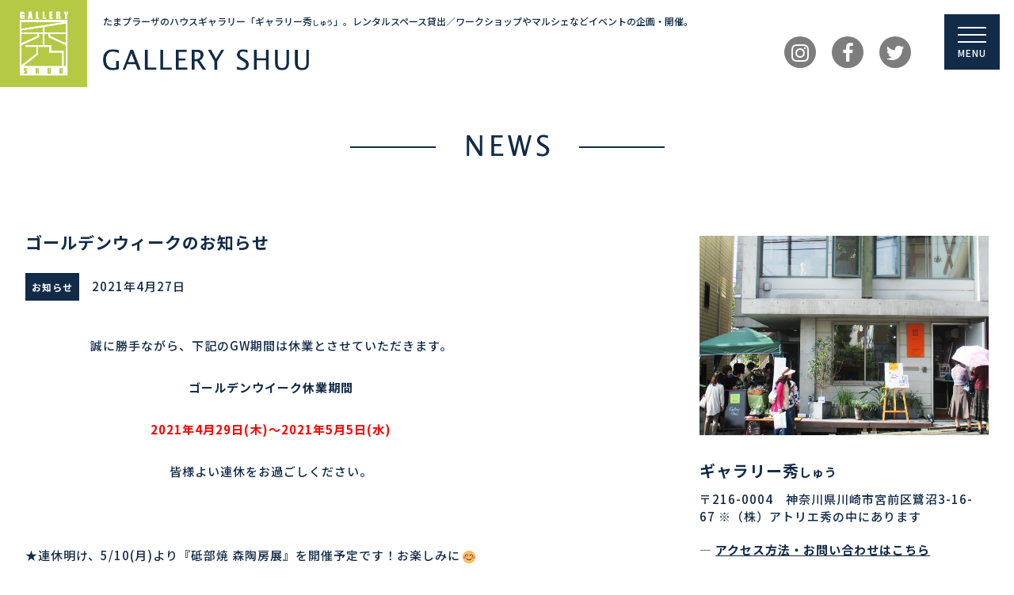

--- FILE ---
content_type: text/html; charset=UTF-8
request_url: https://gallery-shuu.com/4812/
body_size: 11757
content:
	<!DOCTYPE html>
	<!--[if !IE]>
	<html class="no-js non-ie" lang="ja"> <![endif]-->
	<!--[if IE 7 ]>
	<html class="no-js ie7" lang="ja"> <![endif]-->
	<!--[if IE 8 ]>
	<html class="no-js ie8" lang="ja"> <![endif]-->
	<!--[if IE 9 ]>
	<html class="no-js ie9" lang="ja"> <![endif]-->
	<!--[if gt IE 9]><!-->
<html class="no-js" lang="ja"> <!--<![endif]-->
	<head>
		<meta charset="UTF-8"/>
		<meta name="viewport" content="width=device-width, initial-scale=1.0">

		<link rel="profile" href="http://gmpg.org/xfn/11"/>
		<link rel="pingback" href="https://gallery-shuu.com/wp/xmlrpc.php"/>
		<link rel="shortcut icon" type="image/x-icon" href="https://gallery-shuu.com/favicon.ico" />
		<script src="https://use.typekit.net/hno1yuh.js"></script>
		<script>try{Typekit.load({ async: true });}catch(e){}</script>

		<title>ゴールデンウィークのお知らせ | ギャラリー秀｜たまプラーザのハウスギャラリー</title>

<!-- All In One SEO Pack 3.7.0[811,863] -->
<script type="application/ld+json" class="aioseop-schema">{"@context":"https://schema.org","@graph":[{"@type":"Organization","@id":"https://gallery-shuu.com/#organization","url":"https://gallery-shuu.com/","name":"ギャラリー秀｜たまプラーザのハウスギャラリー","sameAs":[]},{"@type":"WebSite","@id":"https://gallery-shuu.com/#website","url":"https://gallery-shuu.com/","name":"ギャラリー秀｜たまプラーザのハウスギャラリー","publisher":{"@id":"https://gallery-shuu.com/#organization"},"potentialAction":{"@type":"SearchAction","target":"https://gallery-shuu.com/?s={search_term_string}","query-input":"required name=search_term_string"}},{"@type":"WebPage","@id":"https://gallery-shuu.com/4812/#webpage","url":"https://gallery-shuu.com/4812/","inLanguage":"ja","name":"ゴールデンウィークのお知らせ","isPartOf":{"@id":"https://gallery-shuu.com/#website"},"breadcrumb":{"@id":"https://gallery-shuu.com/4812/#breadcrumblist"},"image":{"@type":"ImageObject","@id":"https://gallery-shuu.com/4812/#primaryimage","url":"https://gallery-shuu.com/wp/wp-content/uploads/2021/04/IMG_0011_3-scaled.jpg","width":1970,"height":2560},"primaryImageOfPage":{"@id":"https://gallery-shuu.com/4812/#primaryimage"},"datePublished":"2021-04-27T01:04:35+09:00","dateModified":"2021-04-27T01:14:18+09:00"},{"@type":"Article","@id":"https://gallery-shuu.com/4812/#article","isPartOf":{"@id":"https://gallery-shuu.com/4812/#webpage"},"author":{"@id":"https://gallery-shuu.com/author/gallery-shuu/#author"},"headline":"ゴールデンウィークのお知らせ","datePublished":"2021-04-27T01:04:35+09:00","dateModified":"2021-04-27T01:14:18+09:00","commentCount":0,"mainEntityOfPage":{"@id":"https://gallery-shuu.com/4812/#webpage"},"publisher":{"@id":"https://gallery-shuu.com/#organization"},"articleSection":"お知らせ","image":{"@type":"ImageObject","@id":"https://gallery-shuu.com/4812/#primaryimage","url":"https://gallery-shuu.com/wp/wp-content/uploads/2021/04/IMG_0011_3-scaled.jpg","width":1970,"height":2560}},{"@type":"Person","@id":"https://gallery-shuu.com/author/gallery-shuu/#author","name":"gallery-shuu","sameAs":[],"image":{"@type":"ImageObject","@id":"https://gallery-shuu.com/#personlogo","url":"https://secure.gravatar.com/avatar/5e61a2e2171a4ba548017819877ab3e3?s=96&d=mm&r=g","width":96,"height":96,"caption":"gallery-shuu"}},{"@type":"BreadcrumbList","@id":"https://gallery-shuu.com/4812/#breadcrumblist","itemListElement":[{"@type":"ListItem","position":1,"item":{"@type":"WebPage","@id":"https://gallery-shuu.com/","url":"https://gallery-shuu.com/","name":"ギャラリー秀｜たまプラーザのハウスギャラリー"}},{"@type":"ListItem","position":2,"item":{"@type":"WebPage","@id":"https://gallery-shuu.com/4812/","url":"https://gallery-shuu.com/4812/","name":"ゴールデンウィークのお知らせ"}}]}]}</script>
<link rel="canonical" href="https://gallery-shuu.com/4812/" />
			<script type="text/javascript" >
				window.ga=window.ga||function(){(ga.q=ga.q||[]).push(arguments)};ga.l=+new Date;
				ga('create', 'UA-160710615-2', 'auto');
				// Plugins
				
				ga('send', 'pageview');
			</script>
			<script async src="https://www.google-analytics.com/analytics.js"></script>
			<!-- All In One SEO Pack -->
<link rel='dns-prefetch' href='//maxcdn.bootstrapcdn.com' />
<link rel='dns-prefetch' href='//s.w.org' />
<link rel="alternate" type="application/rss+xml" title="ギャラリー秀｜たまプラーザのハウスギャラリー &raquo; フィード" href="https://gallery-shuu.com/feed/" />
<link rel="alternate" type="application/rss+xml" title="ギャラリー秀｜たまプラーザのハウスギャラリー &raquo; コメントフィード" href="https://gallery-shuu.com/comments/feed/" />
<link rel="alternate" type="application/rss+xml" title="ギャラリー秀｜たまプラーザのハウスギャラリー &raquo; ゴールデンウィークのお知らせ のコメントのフィード" href="https://gallery-shuu.com/4812/feed/" />
		<script type="text/javascript">
			window._wpemojiSettings = {"baseUrl":"https:\/\/s.w.org\/images\/core\/emoji\/13.0.0\/72x72\/","ext":".png","svgUrl":"https:\/\/s.w.org\/images\/core\/emoji\/13.0.0\/svg\/","svgExt":".svg","source":{"concatemoji":"https:\/\/gallery-shuu.com\/wp\/wp-includes\/js\/wp-emoji-release.min.js?ver=5.5.17"}};
			!function(e,a,t){var n,r,o,i=a.createElement("canvas"),p=i.getContext&&i.getContext("2d");function s(e,t){var a=String.fromCharCode;p.clearRect(0,0,i.width,i.height),p.fillText(a.apply(this,e),0,0);e=i.toDataURL();return p.clearRect(0,0,i.width,i.height),p.fillText(a.apply(this,t),0,0),e===i.toDataURL()}function c(e){var t=a.createElement("script");t.src=e,t.defer=t.type="text/javascript",a.getElementsByTagName("head")[0].appendChild(t)}for(o=Array("flag","emoji"),t.supports={everything:!0,everythingExceptFlag:!0},r=0;r<o.length;r++)t.supports[o[r]]=function(e){if(!p||!p.fillText)return!1;switch(p.textBaseline="top",p.font="600 32px Arial",e){case"flag":return s([127987,65039,8205,9895,65039],[127987,65039,8203,9895,65039])?!1:!s([55356,56826,55356,56819],[55356,56826,8203,55356,56819])&&!s([55356,57332,56128,56423,56128,56418,56128,56421,56128,56430,56128,56423,56128,56447],[55356,57332,8203,56128,56423,8203,56128,56418,8203,56128,56421,8203,56128,56430,8203,56128,56423,8203,56128,56447]);case"emoji":return!s([55357,56424,8205,55356,57212],[55357,56424,8203,55356,57212])}return!1}(o[r]),t.supports.everything=t.supports.everything&&t.supports[o[r]],"flag"!==o[r]&&(t.supports.everythingExceptFlag=t.supports.everythingExceptFlag&&t.supports[o[r]]);t.supports.everythingExceptFlag=t.supports.everythingExceptFlag&&!t.supports.flag,t.DOMReady=!1,t.readyCallback=function(){t.DOMReady=!0},t.supports.everything||(n=function(){t.readyCallback()},a.addEventListener?(a.addEventListener("DOMContentLoaded",n,!1),e.addEventListener("load",n,!1)):(e.attachEvent("onload",n),a.attachEvent("onreadystatechange",function(){"complete"===a.readyState&&t.readyCallback()})),(n=t.source||{}).concatemoji?c(n.concatemoji):n.wpemoji&&n.twemoji&&(c(n.twemoji),c(n.wpemoji)))}(window,document,window._wpemojiSettings);
		</script>
		<style type="text/css">
img.wp-smiley,
img.emoji {
	display: inline !important;
	border: none !important;
	box-shadow: none !important;
	height: 1em !important;
	width: 1em !important;
	margin: 0 .07em !important;
	vertical-align: -0.1em !important;
	background: none !important;
	padding: 0 !important;
}
</style>
	<link rel='stylesheet' id='wp-block-library-css'  href='https://gallery-shuu.com/wp/wp-includes/css/dist/block-library/style.min.css?ver=5.5.17' type='text/css' media='all' />
<link rel='stylesheet' id='contact-form-7-css'  href='https://gallery-shuu.com/wp/wp-content/plugins/contact-form-7/includes/css/styles.css?ver=5.2.2' type='text/css' media='all' />
<link rel='stylesheet' id='contact-form-7-confirm-css'  href='https://gallery-shuu.com/wp/wp-content/plugins/contact-form-7-add-confirm/includes/css/styles.css?ver=5.1' type='text/css' media='all' />
<link rel='stylesheet' id='responsive-lightbox-swipebox-css'  href='https://gallery-shuu.com/wp/wp-content/plugins/responsive-lightbox/assets/swipebox/swipebox.min.css?ver=2.2.3' type='text/css' media='all' />
<link rel='stylesheet' id='fontawesome-css'  href='//maxcdn.bootstrapcdn.com/font-awesome/4.7.0/css/font-awesome.min.css?ver=5.5.17' type='text/css' media='all' />
<link rel='stylesheet' id='responsive-style-css'  href='https://gallery-shuu.com/wp/wp-content/themes/responsive/core/css/style.css?ver=3.11' type='text/css' media='all' />
<link rel='stylesheet' id='responsive-media-queries-css'  href='https://gallery-shuu.com/wp/wp-content/themes/responsive/core/css/responsive.css?ver=3.11' type='text/css' media='all' />
<link rel='stylesheet' id='responsive-child-style-css'  href='https://gallery-shuu.com/wp/wp-content/themes/responsive-child/style.css?ver=1.0.0' type='text/css' media='all' />
<link rel='stylesheet' id='fontawesome-style-css'  href='https://gallery-shuu.com/wp/wp-content/themes/responsive/core/css/font-awesome.min.css?ver=4.7.0' type='text/css' media='all' />
<script type='text/javascript' src='https://gallery-shuu.com/wp/wp-includes/js/jquery/jquery.js?ver=1.12.4-wp' id='jquery-core-js'></script>
<script type='text/javascript' src='https://gallery-shuu.com/wp/wp-content/plugins/responsive-lightbox/assets/swipebox/jquery.swipebox.min.js?ver=2.2.3' id='responsive-lightbox-swipebox-js'></script>
<script type='text/javascript' src='https://gallery-shuu.com/wp/wp-content/plugins/responsive-lightbox/assets/infinitescroll/infinite-scroll.pkgd.min.js?ver=5.5.17' id='responsive-lightbox-infinite-scroll-js'></script>
<script type='text/javascript' id='responsive-lightbox-js-extra'>
/* <![CDATA[ */
var rlArgs = {"script":"swipebox","selector":"lightbox","customEvents":"","activeGalleries":"1","animation":"1","hideCloseButtonOnMobile":"0","removeBarsOnMobile":"0","hideBars":"1","hideBarsDelay":"5000","videoMaxWidth":"1080","useSVG":"1","loopAtEnd":"0","woocommerce_gallery":"0","ajaxurl":"https:\/\/gallery-shuu.com\/wp\/wp-admin\/admin-ajax.php","nonce":"e0ce0fc8d4"};
/* ]]> */
</script>
<script type='text/javascript' src='https://gallery-shuu.com/wp/wp-content/plugins/responsive-lightbox/js/front.js?ver=2.2.3' id='responsive-lightbox-js'></script>
<script type='text/javascript' src='https://gallery-shuu.com/wp/wp-content/themes/responsive/core/js/responsive-modernizr.min.js?ver=2.6.1' id='modernizr-js'></script>
<link rel="https://api.w.org/" href="https://gallery-shuu.com/wp-json/" /><link rel="alternate" type="application/json" href="https://gallery-shuu.com/wp-json/wp/v2/posts/4812" /><link rel="EditURI" type="application/rsd+xml" title="RSD" href="https://gallery-shuu.com/wp/xmlrpc.php?rsd" />
<link rel="wlwmanifest" type="application/wlwmanifest+xml" href="https://gallery-shuu.com/wp/wp-includes/wlwmanifest.xml" /> 
<link rel='prev' title='まん延防止等重点措置の適用に伴う対応について' href='https://gallery-shuu.com/4807/' />
<link rel='next' title='【砥部焼　森陶房展開催】　オンラインストア開始！' href='https://gallery-shuu.com/4826/' />
<meta name="generator" content="WordPress 5.5.17" />
<link rel='shortlink' href='https://gallery-shuu.com/?p=4812' />
<link rel="alternate" type="application/json+oembed" href="https://gallery-shuu.com/wp-json/oembed/1.0/embed?url=https%3A%2F%2Fgallery-shuu.com%2F4812%2F" />
<link rel="alternate" type="text/xml+oembed" href="https://gallery-shuu.com/wp-json/oembed/1.0/embed?url=https%3A%2F%2Fgallery-shuu.com%2F4812%2F&#038;format=xml" />
	<script>
		jQuery(document).ready(function(){
		var copyright_text = "";
		var cyberchimps_link = "";
		var siteurl = "https://gallery-shuu.com/wp"; 
		if(copyright_text == "")
		{
			jQuery(".copyright #copyright_link").text(" "+"Default copyright text");
		}
		else{ 
			jQuery(".copyright #copyright_link").text(" "+copyright_text);
		}
		jQuery(".copyright #copyright_link").attr('href',siteurl);
		if(cyberchimps_link == 1)
		{
			jQuery(".powered").css("display","block");
		}
		else{
			jQuery(".powered").css("display","none");
		}
		});
	</script>
<!-- We need this for debugging -->
<!-- Responsive 3.11 -->
<!-- child 1.0.0 -->
		<style type="text/css" id="wp-custom-css">
			1		</style>
			
<script src="//ajax.googleapis.com/ajax/libs/jquery/1.10.2/jquery.min.js"></script>		
<script>
$(function() {
    var offset = $('#globalNavi').offset();
 
    $(window).scroll(function () {
        if ($(window).scrollTop() > offset.top) {
            $('#globalNavi').addClass('fixed');
        } else {
            $('#globalNavi').removeClass('fixed');
        }
    });
});
	
	$('a[href^=#]').click(function() {
		var headerHight = 0; //ヘッダの高さ
		if ( !$(".fixed").is(":visible") ) {// 固定するクラスが見つからない(固定されていない場合は)
			headerHight = $(".gnav-wrap").height();// スクロール後に固定されるナビの高さをヘッダーの高さにする
		}
		var speed = 800; // スクロールの速度ミリ秒
		var href= $(this).attr("href");// アンカーの値取得
		var target = $(href == "#" || href == "" ? 'html' : href);// 移動先を取得
		var position = target.offset().top-headerHight;// 移動先を数値で取得してヘッダーの高さ分ずらす
		$('body,html').animate({scrollTop:position}, speed, 'easeOutExpo');
		return false;
	});
</script>
		
		<link rel="stylesheet" href="https://cdnjs.cloudflare.com/ajax/libs/Swiper/3.4.1/css/swiper.min.css">
		
	</head>

<body class="post-template-default single single-post postid-4812 single-format-standard default-layout">
<div><a id="top" class="anchor"></a></div>
<!-- 現在使用しているテンプレートファイル：single.php -->


	<div id="header" role="banner">
		<div class="container">
									<div class="header-site">
				<p class="header-logo"><a href="https://gallery-shuu.com/"><img src="/wp/wp-content/themes/responsive-child/img/gs_logo.png" width="500" height="500" alt="ギャラリー秀｜たまプラーザのハウスギャラリー"/></a></p>
				<p class="header-description">たまプラーザのハウスギャラリー<span class="dp-pc">「ギャラリー秀<span class="fs">しゅう</span>」。レンタルスペース貸出／ワークショップやマルシェなどイベントの企画・開催。</span></p>
<p class="site-name"><a href="https://gallery-shuu.com/"><img src="/wp/wp-content/themes/responsive-child/img/gs.png" alt="GALLERY SHUU" /></a></p>
			</div><!-- end of #logo -->

			<div class="header-widget">
				
				<div class="header-widget-right">
					<ul class="header-sns">
<li class="icon"> <a href="https://www.instagram.com/galleryshuu/" target="_blank"><i class="fa fa-instagram" aria-hidden="true"></i></a> </li>
<li class="icon"> <a href="https://www.facebook.com/galleryshuu" target="_blank"><i class="fa fa-facebook" aria-hidden="true"></i></a> </li>
<li class="icon"> <a href="https://twitter.com/galleryshuu" target="_blank"><i class="fa fa-twitter" aria-hidden="true"></i></a> </li>
</ul>
				</div>
			
			</div>
		</div>
		
<div class="navi-btn" id="navi-btn">
  <span></span>
  <span></span>
  <span></span>
  <p>MENU</p>
</div>
<div class="navi-menu" id="navi-menu">
	<ul><li><a href="/#top">TOP</a></li><li><a href="/#news">NEWS</a></li><li><a href="/#about">ABOUT</a></li><li><a href="/#artgallery">ART GALLERY</a></li><li><a href="/#event">EVENT</a></li><li><a href="/#marche">MARCHE</a></li><li><a href="/#access">ACCESS</a></li><li><a href="/#contact">CONTACT</a></li>
	</ul>
	<ul class="menu-sns clr">
<li class="icon"> <a href="https://www.instagram.com/galleryshuu/" target="_blank"><i class="fa fa-instagram" aria-hidden="true"></i></a> </li>
<li class="icon"> <a href="https://www.facebook.com/galleryshuu" target="_blank"><i class="fa fa-facebook" aria-hidden="true"></i></a> </li>
<li class="icon"> <a href="https://twitter.com/galleryshuu" target="_blank"><i class="fa fa-twitter" aria-hidden="true"></i></a> </li>
</ul>
</div>		
		
		
		
	</div><!-- end of #header -->


<div class="wrapper clearfix">
	
		
	

<h2 id="news" class="title t-center"><img src="/wp/wp-content/themes/responsive-child/img/tit_news.png" alt="NEWS" /></h2>

<div class="content-page">

<div class="container">
<div class="breadcrumb-list" xmlns:v="http://rdf.data-vocabulary.org/#"><span class="breadcrumb" typeof="v:Breadcrumb"><a rel="v:url" property="v:title" href="https://gallery-shuu.com/">ホーム</a></span> <span class="chevron">&#8250;</span> <span class="breadcrumb" typeof="v:Breadcrumb"><a rel="v:url" property="v:title" href="https://gallery-shuu.com/news/">お知らせ</a></span> <span class="chevron">&#8250;</span> <span class="breadcrumb-current">ゴールデンウィークのお知らせ</span></div><div id="content" class="grid col-620" role="main">

	
		
						<div id="post-4812" class="post-4812 post type-post status-publish format-standard has-post-thumbnail hentry category-news">
				
				<div class="post-entry">
					<h1 class="single-title">ゴールデンウィークのお知らせ</h1>
					<div class="single-info">
						<span class="blog-cate"><a href="https://gallery-shuu.com/news/">お知らせ</a></span>　<span class="blog-date">2021年4月27日</span>　                        
                        
                        
                        
					</div>
					
					<p style="text-align: center;">誠に勝手ながら、下記のGW期間は休業とさせていただきます。</p>
<p style="text-align: center;"><strong>ゴールデンウイーク休業期間</strong></p>
<p style="text-align: center;"><span style="color: #ff0000;"><strong>2021年4月29日(木)～2021年5月5日(水)</strong></span></p>
<p style="text-align: center;">皆様よい連休をお過ごしください。</p>
<p>&nbsp;</p>
<p>★連休明け、5/10(月)より『砥部焼 森陶房展』を開催予定です！お楽しみに<img loading="lazy" style="margin-left: 3px; margin-right: 3px; vertical-align: middle; -webkit-box-shadow: none; -moz-box-shadow: none; box-shadow: none;" src="https://gallery-shuu.com/wp/wp-content/plugins/wp-emoji-one/icons/1F60A.png" width="16" height="16" /></p>

					
				</div><!-- end of .post-entry -->

                    
<div class="share">
<ul>
<!--Facebookボタン-->
<li class="facebook">
<a href="//www.facebook.com/sharer.php?src=bm&u=https%3A%2F%2Fgallery-shuu.com%2F4812%2F&t=%E3%82%B4%E3%83%BC%E3%83%AB%E3%83%87%E3%83%B3%E3%82%A6%E3%82%A3%E3%83%BC%E3%82%AF%E3%81%AE%E3%81%8A%E7%9F%A5%E3%82%89%E3%81%9B｜ギャラリー秀｜たまプラーザのハウスギャラリー" onclick="javascript:window.open(this.href, '', 'menubar=no,toolbar=no,resizable=yes,scrollbars=yes,height=300,width=600');return false;">
<i class="fa fa-facebook"></i><span> facebook</span>
</a>
</li>
<!--ツイートボタン-->
<li class="tweet">
<a href="//twitter.com/intent/tweet?url=https%3A%2F%2Fgallery-shuu.com%2F4812%2F&text=%E3%82%B4%E3%83%BC%E3%83%AB%E3%83%87%E3%83%B3%E3%82%A6%E3%82%A3%E3%83%BC%E3%82%AF%E3%81%AE%E3%81%8A%E7%9F%A5%E3%82%89%E3%81%9B｜ギャラリー秀｜たまプラーザのハウスギャラリー&tw_p=tweetbutton" onclick="javascript:window.open(this.href, '', 'menubar=no,toolbar=no,resizable=yes,scrollbars=yes,height=300,width=600');return false;">
<i class="fa fa-twitter"></i><span> tweet</span>
</a>
</li>
<!--Google+ボタン-->
<li class="googleplus">
<a href="//plus.google.com/share?url=https%3A%2F%2Fgallery-shuu.com%2F4812%2F" onclick="javascript:window.open(this.href, '', 'menubar=no,toolbar=no,resizable=yes,scrollbars=yes,height=600,width=500');return false;">
<i class="fa fa-google-plus"></i><span> Google+</span>
</a>
</li>
<!--はてなボタン-->
<li class="hatena">
<a href="//b.hatena.ne.jp/entry/https%3A%2F%2Fgallery-shuu.com%2F4812%2F" onclick="javascript:window.open(this.href, '', 'menubar=no,toolbar=no,resizable=yes,scrollbars=yes,height=400,width=510');return false;"><i class="fa fa-hatena"></i><span> はてブ</span>
</a>
</li>
</ul>
</div>                    
							</div><!-- end of #post-4812 -->
            
            
            <div class="navigation">
						<div class="previous">&#8249; <a href="https://gallery-shuu.com/4807/" rel="prev">まん延防止等重点措置の適用に伴う対応について</a></div>
						<div class="next"><a href="https://gallery-shuu.com/4836/" rel="next">【砥部焼～森陶房展～】無事終了いたしました！</a> &#8250;</div>
					</div><!-- end of .navigation -->
                    
                    <div style ="clear: both;"></div>
                    
			
		
</div><!-- end of #content -->


	<div id="widgets" class="grid col-300 fit" role="complementary">
		
		<div id="custom_html-2" class="widget_text widget-wrapper widget_custom_html"><div class="textwidget custom-html-widget"><p class="mb30"><img src="/wp/wp-content/themes/responsive-child/img/galleryshuu2.jpg" alt="ギャラリー秀" /></p>
<h3 class="subheadline">ギャラリー秀<span class="fs">しゅう</span></h3>
<p>〒216-0004　神奈川県川崎市宮前区鷺沼3-16-67
	※（株）アトリエ秀の中にあります</p>
<p>― <a href="/#access" style="text-decoration:underline;">アクセス方法・お問い合わせはこちら</a></p>
<div class="more-btn-col3">
<p><a href="https://www.instagram.com/galleryshuu/" target="_blank" rel="noopener noreferrer"><img src="/wp/wp-content/themes/responsive-child/img/btn_ig.png" alt="instagram" /></a></p>
<p><a href="https://www.facebook.com/galleryshuu" target="_blank" rel="noopener noreferrer"><img src="/wp/wp-content/themes/responsive-child/img/btn_fb.png" alt="facebook" /></a></p>
<p><a href="https://twitter.com/galleryshuu" target="_blank" rel="noopener noreferrer"><img src="/wp/wp-content/themes/responsive-child/img/btn_twi.png" alt="twitter" /></a></p>
</div></div></div>
		<div id="recent-posts-2" class="widget-wrapper widget_recent_entries">
		<div class="widget-title"><h3>最近の投稿</h3></div>
		<ul>
											<li>
					<a href="https://gallery-shuu.com/6805/">冬季休業期間のお知らせ</a>
									</li>
											<li>
					<a href="https://gallery-shuu.com/6786/">11/30(日)『パンチニードルワークショップ』を開催しました！</a>
									</li>
											<li>
					<a href="https://gallery-shuu.com/6766/">11/29(土)『クリスマスのキャンドルアレンジメントWS』を開催しました！</a>
									</li>
											<li>
					<a href="https://gallery-shuu.com/6753/">『クリスマスワークショップ』のお知らせ</a>
									</li>
											<li>
					<a href="https://gallery-shuu.com/6747/">『ギャラリー秀Xmas北欧祭XI』開催のお知らせ</a>
									</li>
					</ul>

		</div><div id="categories-3" class="widget-wrapper widget_categories"><div class="widget-title"><h3>カテゴリー</h3></div>
			<ul>
					<li class="cat-item cat-item-3"><a href="https://gallery-shuu.com/news/">お知らせ</a> (847)
<ul class='children'>
	<li class="cat-item cat-item-21"><a href="https://gallery-shuu.com/news/%e3%82%ae%e3%83%a3%e3%83%a9%e3%83%aa%e3%83%bc%e7%a7%80%e3%81%ae%e3%81%94%e5%88%a9%e7%94%a8%e6%a1%88%e5%86%85/">ギャラリー秀のご利用案内</a> (5)
</li>
	<li class="cat-item cat-item-19"><a href="https://gallery-shuu.com/news/event/">ギャラリー秀</a> (547)
	<ul class='children'>
	<li class="cat-item cat-item-55"><a href="https://gallery-shuu.com/news/event/%e5%ba%83%e5%b3%b6/">広島</a> (5)
</li>
	<li class="cat-item cat-item-4"><a href="https://gallery-shuu.com/news/event/%e3%82%b9%e3%82%b1%e3%82%b8%e3%83%a5%e3%83%bc%e3%83%ab/">スケジュール</a> (118)
</li>
	<li class="cat-item cat-item-5"><a href="https://gallery-shuu.com/news/event/%e3%83%af%e3%83%bc%e3%82%af%e3%82%b7%e3%83%a7%e3%83%83%e3%83%97/">ワークショップ</a> (123)
</li>
	<li class="cat-item cat-item-7"><a href="https://gallery-shuu.com/news/event/2019%ef%bd%98mas%e5%8c%97%e6%ac%a7%e7%a5%ad/">2019ｘ´mas北欧祭</a> (8)
</li>
	<li class="cat-item cat-item-20"><a href="https://gallery-shuu.com/news/event/%e3%83%af%e3%83%bc%e3%82%af%e3%82%b7%e3%83%a7%e3%83%83%e3%83%97-%e3%82%ae%e3%83%a3%e3%83%a9%e3%83%aa%e3%83%bc%e7%a7%80/">ワークショップ</a> (53)
</li>
	<li class="cat-item cat-item-22"><a href="https://gallery-shuu.com/news/event/%e3%82%a4%e3%83%99%e3%83%b3%e3%83%88%e5%86%85%e5%ae%b9%e7%b4%b9%e4%bb%8b/">イベント内容紹介</a> (11)
</li>
	<li class="cat-item cat-item-25"><a href="https://gallery-shuu.com/news/event/%e3%83%ac%e3%83%b3%e3%82%bf%e3%83%ab%e3%82%b9%e3%82%bf%e3%82%b8%e3%82%aa/">レンタルスタジオ</a> (90)
</li>
	<li class="cat-item cat-item-28"><a href="https://gallery-shuu.com/news/event/%e4%bd%9c%e5%93%81%e5%b1%95/">作品展</a> (35)
		<ul class='children'>
	<li class="cat-item cat-item-26"><a href="https://gallery-shuu.com/news/event/%e4%bd%9c%e5%93%81%e5%b1%95/%e8%90%a9%e7%84%bc%e5%b1%95/">萩焼展</a> (4)
</li>
	<li class="cat-item cat-item-31"><a href="https://gallery-shuu.com/news/event/%e4%bd%9c%e5%93%81%e5%b1%95/%e7%a0%a5%e9%83%a8%e7%84%bc%e5%b1%95/">砥部焼展</a> (20)
</li>
	<li class="cat-item cat-item-43"><a href="https://gallery-shuu.com/news/event/%e4%bd%9c%e5%93%81%e5%b1%95/%e5%9c%9f%e4%bb%8f%e5%b1%95%ef%bc%88%e3%81%b5%e3%81%9f%e3%82%8a%e5%b1%95%ef%bc%89/">土仏展（ふたり展）</a> (2)
</li>
	<li class="cat-item cat-item-48"><a href="https://gallery-shuu.com/news/event/%e4%bd%9c%e5%93%81%e5%b1%95/%e3%83%8f%e3%83%b3%e3%83%89%e3%83%a1%e3%82%a4%e3%83%89%e3%82%af%e3%83%a9%e3%83%95%e3%83%88%e5%b1%95/">ハンドメイドクラフト展</a> (5)
</li>
	<li class="cat-item cat-item-49"><a href="https://gallery-shuu.com/news/event/%e4%bd%9c%e5%93%81%e5%b1%95/%e3%82%ab%e3%83%aa%e3%82%b0%e3%83%a9%e3%83%95%e3%82%a3%e3%83%bc%e5%80%8b%e5%b1%95/">カリグラフィー個展</a> (1)
</li>
		</ul>
</li>
	<li class="cat-item cat-item-29"><a href="https://gallery-shuu.com/news/event/%e3%83%a1%e3%83%87%e3%82%a3%e3%82%a2/">メディア</a> (13)
</li>
	<li class="cat-item cat-item-30"><a href="https://gallery-shuu.com/news/event/%e3%82%a4%e3%83%99%e3%83%b3%e3%83%88%e5%b1%a5%e6%ad%b4/">イベント履歴</a> (1)
</li>
	<li class="cat-item cat-item-36"><a href="https://gallery-shuu.com/news/event/%e3%83%9e%e3%83%ab%e3%82%b7%e3%82%a7%e3%81%ae%e3%81%94%e7%b4%b9%e4%bb%8b/">マルシェのご紹介</a> (35)
</li>
	<li class="cat-item cat-item-51"><a href="https://gallery-shuu.com/news/event/%e5%8c%97%e6%ac%a7%e3%82%a4%e3%83%99%e3%83%b3%e3%83%88/">北欧イベント</a> (81)
		<ul class='children'>
	<li class="cat-item cat-item-54"><a href="https://gallery-shuu.com/news/event/%e5%8c%97%e6%ac%a7%e3%82%a4%e3%83%99%e3%83%b3%e3%83%88/2022xmas%e5%8c%97%e6%ac%a7%e7%a5%ad/">2022X’mas北欧祭</a> (13)
</li>
	<li class="cat-item cat-item-56"><a href="https://gallery-shuu.com/news/event/%e5%8c%97%e6%ac%a7%e3%82%a4%e3%83%99%e3%83%b3%e3%83%88/2024xmas%e5%8c%97%e6%ac%a7%e7%a5%ad/">2024X&#039;mas北欧祭</a> (11)
</li>
	<li class="cat-item cat-item-57"><a href="https://gallery-shuu.com/news/event/%e5%8c%97%e6%ac%a7%e3%82%a4%e3%83%99%e3%83%b3%e3%83%88/2025xmas%e5%8c%97%e6%ac%a7%e7%a5%ad/">2025X&#039;mas北欧祭</a> (4)
</li>
	<li class="cat-item cat-item-34"><a href="https://gallery-shuu.com/news/event/%e5%8c%97%e6%ac%a7%e3%82%a4%e3%83%99%e3%83%b3%e3%83%88/2015xmas%e5%8c%97%e6%ac%a7%e7%a5%ad/">2015X´mas北欧祭</a> (12)
</li>
	<li class="cat-item cat-item-39"><a href="https://gallery-shuu.com/news/event/%e5%8c%97%e6%ac%a7%e3%82%a4%e3%83%99%e3%83%b3%e3%83%88/2013xmas%e5%8c%97%e6%ac%a7%e7%a5%ad/">2013X´mas北欧祭</a> (17)
</li>
	<li class="cat-item cat-item-41"><a href="https://gallery-shuu.com/news/event/%e5%8c%97%e6%ac%a7%e3%82%a4%e3%83%99%e3%83%b3%e3%83%88/2012%ef%bd%98mas%e5%8c%97%e6%ac%a7%e7%a5%ad/">2012Ｘ´mas北欧祭</a> (9)
</li>
	<li class="cat-item cat-item-44"><a href="https://gallery-shuu.com/news/event/%e5%8c%97%e6%ac%a7%e3%82%a4%e3%83%99%e3%83%b3%e3%83%88/2011xmas%e5%8c%97%e6%ac%a7%e7%a5%ad/">2011Xmas北欧祭</a> (9)
</li>
	<li class="cat-item cat-item-45"><a href="https://gallery-shuu.com/news/event/%e5%8c%97%e6%ac%a7%e3%82%a4%e3%83%99%e3%83%b3%e3%83%88/2010xmas%e5%8c%97%e6%ac%a7%e7%a5%ad/">2010X´mas北欧祭</a> (3)
</li>
	<li class="cat-item cat-item-50"><a href="https://gallery-shuu.com/news/event/%e5%8c%97%e6%ac%a7%e3%82%a4%e3%83%99%e3%83%b3%e3%83%88/2009xmas%e5%8c%97%e6%ac%a7%e7%a5%ad/">2009X´mas北欧祭</a> (3)
</li>
		</ul>
</li>
	<li class="cat-item cat-item-52"><a href="https://gallery-shuu.com/news/event/%e3%82%bb%e3%83%9f%e3%83%8a%e3%83%bc/">セミナー</a> (20)
		<ul class='children'>
	<li class="cat-item cat-item-32"><a href="https://gallery-shuu.com/news/event/%e3%82%bb%e3%83%9f%e3%83%8a%e3%83%bc/%e3%83%af%e3%82%a4%e3%83%b3%e3%82%bb%e3%83%9f%e3%83%8a%e3%83%bc/">ワインセミナー</a> (5)
</li>
	<li class="cat-item cat-item-37"><a href="https://gallery-shuu.com/news/event/%e3%82%bb%e3%83%9f%e3%83%8a%e3%83%bc/%e3%83%89%e3%83%83%e3%82%b0%e3%82%bb%e3%83%9f%e3%83%8a%e3%83%bc/">ドッグセミナー</a> (3)
</li>
	<li class="cat-item cat-item-38"><a href="https://gallery-shuu.com/news/event/%e3%82%bb%e3%83%9f%e3%83%8a%e3%83%bc/%e7%b7%91%e3%81%ae%e3%81%82%e3%82%8b%e6%9a%ae%e3%82%89%e3%81%97%e3%82%bb%e3%83%9f%e3%83%8a%e3%83%bc/">緑のある暮らしセミナー</a> (2)
</li>
	<li class="cat-item cat-item-40"><a href="https://gallery-shuu.com/news/event/%e3%82%bb%e3%83%9f%e3%83%8a%e3%83%bc/%e5%86%99%e7%9c%9f%e3%82%bb%e3%83%9f%e3%83%8a%e3%83%bc/">写真セミナー</a> (4)
</li>
	<li class="cat-item cat-item-42"><a href="https://gallery-shuu.com/news/event/%e3%82%bb%e3%83%9f%e3%83%8a%e3%83%bc/yoga-%e3%83%af%e3%83%bc%e3%82%af%e3%82%b7%e3%83%a7%e3%83%83%e3%83%97/">yoga ワークショップ</a> (6)
</li>
		</ul>
</li>
	<li class="cat-item cat-item-53"><a href="https://gallery-shuu.com/news/event/%e4%b8%96%e7%95%8c%e3%81%ae%e6%9a%ae%e3%82%89%e3%81%97%e3%81%ae%e7%b4%b9%e4%bb%8b%e4%bc%81%e7%94%bb/">世界の暮らしの紹介企画</a> (42)
		<ul class='children'>
	<li class="cat-item cat-item-24"><a href="https://gallery-shuu.com/news/event/%e4%b8%96%e7%95%8c%e3%81%ae%e6%9a%ae%e3%82%89%e3%81%97%e3%81%ae%e7%b4%b9%e4%bb%8b%e4%bc%81%e7%94%bb/%e3%83%8f%e3%83%af%e3%82%a4%e7%a5%ad2018%e3%80%80/">ハワイ祭2018　</a> (8)
</li>
	<li class="cat-item cat-item-27"><a href="https://gallery-shuu.com/news/event/%e4%b8%96%e7%95%8c%e3%81%ae%e6%9a%ae%e3%82%89%e3%81%97%e3%81%ae%e7%b4%b9%e4%bb%8b%e4%bc%81%e7%94%bb/%e3%82%a4%e3%82%bf%e3%83%aa%e3%82%a2%e3%83%bb%e3%82%b9%e3%83%9a%e3%82%a4%e3%83%b3%e7%a5%ad2017/">イタリア・スペイン祭2017</a> (10)
</li>
	<li class="cat-item cat-item-33"><a href="https://gallery-shuu.com/news/event/%e4%b8%96%e7%95%8c%e3%81%ae%e6%9a%ae%e3%82%89%e3%81%97%e3%81%ae%e7%b4%b9%e4%bb%8b%e4%bc%81%e7%94%bb/%e5%8c%97%e6%ac%a7%e6%97%85%e8%a1%8c/">北欧旅行</a> (4)
</li>
	<li class="cat-item cat-item-35"><a href="https://gallery-shuu.com/news/event/%e4%b8%96%e7%95%8c%e3%81%ae%e6%9a%ae%e3%82%89%e3%81%97%e3%81%ae%e7%b4%b9%e4%bb%8b%e4%bc%81%e7%94%bb/%e3%83%95%e3%83%a9%e3%83%b3%e3%82%b9%e7%a5%ad2015/">フランス祭2015</a> (12)
</li>
	<li class="cat-item cat-item-46"><a href="https://gallery-shuu.com/news/event/%e4%b8%96%e7%95%8c%e3%81%ae%e6%9a%ae%e3%82%89%e3%81%97%e3%81%ae%e7%b4%b9%e4%bb%8b%e4%bc%81%e7%94%bb/%e9%9f%93%e5%9b%bd%e7%a5%ad/">韓国祭</a> (5)
</li>
	<li class="cat-item cat-item-47"><a href="https://gallery-shuu.com/news/event/%e4%b8%96%e7%95%8c%e3%81%ae%e6%9a%ae%e3%82%89%e3%81%97%e3%81%ae%e7%b4%b9%e4%bb%8b%e4%bc%81%e7%94%bb/%e3%83%89%e3%82%a4%e3%83%84%e7%a5%ad/">ドイツ祭</a> (3)
</li>
		</ul>
</li>
	</ul>
</li>
	<li class="cat-item cat-item-18"><a href="https://gallery-shuu.com/news/marche/">アトリエ秀マルシェ</a> (288)
	<ul class='children'>
	<li class="cat-item cat-item-8"><a href="https://gallery-shuu.com/news/marche/%e3%83%9e%e3%83%ab%e3%82%b7%e3%82%a7%e9%96%8b%e5%82%ac%e3%81%ae%e3%81%94%e6%a1%88%e5%86%85/">マルシェ開催のご案内</a> (49)
		<ul class='children'>
	<li class="cat-item cat-item-9"><a href="https://gallery-shuu.com/news/marche/%e3%83%9e%e3%83%ab%e3%82%b7%e3%82%a7%e9%96%8b%e5%82%ac%e3%81%ae%e3%81%94%e6%a1%88%e5%86%85/%e5%87%ba%e5%ba%97%e8%80%85%e3%81%94%e7%b4%b9%e4%bb%8b/">出店者ご紹介</a> (4)
</li>
		</ul>
</li>
	<li class="cat-item cat-item-10"><a href="https://gallery-shuu.com/news/marche/%e5%87%ba%e5%ba%97%e8%80%85%e5%8b%9f%e9%9b%86/">出店者募集</a> (2)
</li>
	<li class="cat-item cat-item-11"><a href="https://gallery-shuu.com/news/marche/%e3%82%a4%e3%83%99%e3%83%b3%e3%83%88/">イベント</a> (5)
</li>
	<li class="cat-item cat-item-13"><a href="https://gallery-shuu.com/news/marche/2014%e3%83%9e%e3%83%ab%e3%82%b7%e3%82%a7/">2014マルシェ</a> (16)
</li>
	<li class="cat-item cat-item-14"><a href="https://gallery-shuu.com/news/marche/2013%e3%83%9e%e3%83%ab%e3%82%b7%e3%82%a7/">2013マルシェ</a> (74)
</li>
	<li class="cat-item cat-item-15"><a href="https://gallery-shuu.com/news/marche/2012%e3%83%9e%e3%83%ab%e3%82%b7%e3%82%a7/">2012マルシェ</a> (78)
</li>
	<li class="cat-item cat-item-16"><a href="https://gallery-shuu.com/news/marche/%e3%83%9e%e3%83%ab%e3%82%b7%e3%82%a7%e3%81%ab%e3%81%a4%e3%81%84%e3%81%a6/">マルシェについて</a> (4)
		<ul class='children'>
	<li class="cat-item cat-item-12"><a href="https://gallery-shuu.com/news/marche/%e3%83%9e%e3%83%ab%e3%82%b7%e3%82%a7%e3%81%ab%e3%81%a4%e3%81%84%e3%81%a6/%e3%81%82%e3%82%86%e3%81%bf%e3%81%95%e3%82%93%e3%81%ae%e3%82%b3%e3%83%a9%e3%83%a0/">あゆみさんのコラム</a> (3)
</li>
		</ul>
</li>
	<li class="cat-item cat-item-17"><a href="https://gallery-shuu.com/news/marche/2011-%e3%83%9e%e3%83%ab%e3%82%b7%e3%82%a7/">2011 マルシェ</a> (60)
</li>
	</ul>
</li>
</ul>
</li>
			</ul>

			</div><div id="archives-3" class="widget-wrapper widget_archive"><div class="widget-title"><h3>アーカイブ</h3></div>		<label class="screen-reader-text" for="archives-dropdown-3">アーカイブ</label>
		<select id="archives-dropdown-3" name="archive-dropdown">
			
			<option value="">月を選択</option>
				<option value='https://gallery-shuu.com/date/2025/12/'> 2025年12月 &nbsp;(3)</option>
	<option value='https://gallery-shuu.com/date/2025/10/'> 2025年10月 &nbsp;(3)</option>
	<option value='https://gallery-shuu.com/date/2025/09/'> 2025年9月 &nbsp;(1)</option>
	<option value='https://gallery-shuu.com/date/2025/08/'> 2025年8月 &nbsp;(2)</option>
	<option value='https://gallery-shuu.com/date/2025/07/'> 2025年7月 &nbsp;(2)</option>
	<option value='https://gallery-shuu.com/date/2025/06/'> 2025年6月 &nbsp;(4)</option>
	<option value='https://gallery-shuu.com/date/2025/05/'> 2025年5月 &nbsp;(2)</option>
	<option value='https://gallery-shuu.com/date/2025/04/'> 2025年4月 &nbsp;(1)</option>
	<option value='https://gallery-shuu.com/date/2025/03/'> 2025年3月 &nbsp;(3)</option>
	<option value='https://gallery-shuu.com/date/2025/02/'> 2025年2月 &nbsp;(4)</option>
	<option value='https://gallery-shuu.com/date/2025/01/'> 2025年1月 &nbsp;(1)</option>
	<option value='https://gallery-shuu.com/date/2024/12/'> 2024年12月 &nbsp;(6)</option>
	<option value='https://gallery-shuu.com/date/2024/11/'> 2024年11月 &nbsp;(2)</option>
	<option value='https://gallery-shuu.com/date/2024/10/'> 2024年10月 &nbsp;(8)</option>
	<option value='https://gallery-shuu.com/date/2024/09/'> 2024年9月 &nbsp;(2)</option>
	<option value='https://gallery-shuu.com/date/2024/08/'> 2024年8月 &nbsp;(3)</option>
	<option value='https://gallery-shuu.com/date/2024/07/'> 2024年7月 &nbsp;(4)</option>
	<option value='https://gallery-shuu.com/date/2024/06/'> 2024年6月 &nbsp;(8)</option>
	<option value='https://gallery-shuu.com/date/2024/05/'> 2024年5月 &nbsp;(4)</option>
	<option value='https://gallery-shuu.com/date/2024/04/'> 2024年4月 &nbsp;(5)</option>
	<option value='https://gallery-shuu.com/date/2024/03/'> 2024年3月 &nbsp;(3)</option>
	<option value='https://gallery-shuu.com/date/2024/02/'> 2024年2月 &nbsp;(2)</option>
	<option value='https://gallery-shuu.com/date/2024/01/'> 2024年1月 &nbsp;(4)</option>
	<option value='https://gallery-shuu.com/date/2023/12/'> 2023年12月 &nbsp;(9)</option>
	<option value='https://gallery-shuu.com/date/2023/11/'> 2023年11月 &nbsp;(5)</option>
	<option value='https://gallery-shuu.com/date/2023/10/'> 2023年10月 &nbsp;(3)</option>
	<option value='https://gallery-shuu.com/date/2023/09/'> 2023年9月 &nbsp;(2)</option>
	<option value='https://gallery-shuu.com/date/2023/08/'> 2023年8月 &nbsp;(2)</option>
	<option value='https://gallery-shuu.com/date/2023/07/'> 2023年7月 &nbsp;(2)</option>
	<option value='https://gallery-shuu.com/date/2023/06/'> 2023年6月 &nbsp;(5)</option>
	<option value='https://gallery-shuu.com/date/2023/05/'> 2023年5月 &nbsp;(3)</option>
	<option value='https://gallery-shuu.com/date/2023/04/'> 2023年4月 &nbsp;(4)</option>
	<option value='https://gallery-shuu.com/date/2023/03/'> 2023年3月 &nbsp;(5)</option>
	<option value='https://gallery-shuu.com/date/2023/02/'> 2023年2月 &nbsp;(6)</option>
	<option value='https://gallery-shuu.com/date/2023/01/'> 2023年1月 &nbsp;(4)</option>
	<option value='https://gallery-shuu.com/date/2022/12/'> 2022年12月 &nbsp;(4)</option>
	<option value='https://gallery-shuu.com/date/2022/11/'> 2022年11月 &nbsp;(9)</option>
	<option value='https://gallery-shuu.com/date/2022/10/'> 2022年10月 &nbsp;(6)</option>
	<option value='https://gallery-shuu.com/date/2022/09/'> 2022年9月 &nbsp;(1)</option>
	<option value='https://gallery-shuu.com/date/2022/08/'> 2022年8月 &nbsp;(4)</option>
	<option value='https://gallery-shuu.com/date/2022/07/'> 2022年7月 &nbsp;(2)</option>
	<option value='https://gallery-shuu.com/date/2022/06/'> 2022年6月 &nbsp;(3)</option>
	<option value='https://gallery-shuu.com/date/2022/05/'> 2022年5月 &nbsp;(4)</option>
	<option value='https://gallery-shuu.com/date/2022/04/'> 2022年4月 &nbsp;(2)</option>
	<option value='https://gallery-shuu.com/date/2022/03/'> 2022年3月 &nbsp;(3)</option>
	<option value='https://gallery-shuu.com/date/2022/02/'> 2022年2月 &nbsp;(1)</option>
	<option value='https://gallery-shuu.com/date/2022/01/'> 2022年1月 &nbsp;(2)</option>
	<option value='https://gallery-shuu.com/date/2021/12/'> 2021年12月 &nbsp;(2)</option>
	<option value='https://gallery-shuu.com/date/2021/11/'> 2021年11月 &nbsp;(1)</option>
	<option value='https://gallery-shuu.com/date/2021/10/'> 2021年10月 &nbsp;(5)</option>
	<option value='https://gallery-shuu.com/date/2021/07/'> 2021年7月 &nbsp;(1)</option>
	<option value='https://gallery-shuu.com/date/2021/06/'> 2021年6月 &nbsp;(1)</option>
	<option value='https://gallery-shuu.com/date/2021/05/'> 2021年5月 &nbsp;(1)</option>
	<option value='https://gallery-shuu.com/date/2021/04/'> 2021年4月 &nbsp;(5)</option>
	<option value='https://gallery-shuu.com/date/2021/03/'> 2021年3月 &nbsp;(3)</option>
	<option value='https://gallery-shuu.com/date/2021/02/'> 2021年2月 &nbsp;(5)</option>
	<option value='https://gallery-shuu.com/date/2021/01/'> 2021年1月 &nbsp;(2)</option>
	<option value='https://gallery-shuu.com/date/2020/12/'> 2020年12月 &nbsp;(3)</option>
	<option value='https://gallery-shuu.com/date/2020/11/'> 2020年11月 &nbsp;(3)</option>
	<option value='https://gallery-shuu.com/date/2020/10/'> 2020年10月 &nbsp;(4)</option>
	<option value='https://gallery-shuu.com/date/2020/09/'> 2020年9月 &nbsp;(6)</option>
	<option value='https://gallery-shuu.com/date/2020/08/'> 2020年8月 &nbsp;(2)</option>
	<option value='https://gallery-shuu.com/date/2020/07/'> 2020年7月 &nbsp;(2)</option>
	<option value='https://gallery-shuu.com/date/2020/06/'> 2020年6月 &nbsp;(1)</option>
	<option value='https://gallery-shuu.com/date/2020/05/'> 2020年5月 &nbsp;(1)</option>
	<option value='https://gallery-shuu.com/date/2020/04/'> 2020年4月 &nbsp;(1)</option>
	<option value='https://gallery-shuu.com/date/2020/03/'> 2020年3月 &nbsp;(3)</option>
	<option value='https://gallery-shuu.com/date/2019/12/'> 2019年12月 &nbsp;(1)</option>
	<option value='https://gallery-shuu.com/date/2019/11/'> 2019年11月 &nbsp;(6)</option>
	<option value='https://gallery-shuu.com/date/2019/10/'> 2019年10月 &nbsp;(5)</option>
	<option value='https://gallery-shuu.com/date/2019/09/'> 2019年9月 &nbsp;(2)</option>
	<option value='https://gallery-shuu.com/date/2019/08/'> 2019年8月 &nbsp;(1)</option>
	<option value='https://gallery-shuu.com/date/2019/07/'> 2019年7月 &nbsp;(1)</option>
	<option value='https://gallery-shuu.com/date/2019/06/'> 2019年6月 &nbsp;(2)</option>
	<option value='https://gallery-shuu.com/date/2019/05/'> 2019年5月 &nbsp;(2)</option>
	<option value='https://gallery-shuu.com/date/2019/03/'> 2019年3月 &nbsp;(1)</option>
	<option value='https://gallery-shuu.com/date/2019/01/'> 2019年1月 &nbsp;(1)</option>
	<option value='https://gallery-shuu.com/date/2018/12/'> 2018年12月 &nbsp;(1)</option>
	<option value='https://gallery-shuu.com/date/2018/11/'> 2018年11月 &nbsp;(2)</option>
	<option value='https://gallery-shuu.com/date/2018/10/'> 2018年10月 &nbsp;(2)</option>
	<option value='https://gallery-shuu.com/date/2018/09/'> 2018年9月 &nbsp;(1)</option>
	<option value='https://gallery-shuu.com/date/2018/08/'> 2018年8月 &nbsp;(5)</option>
	<option value='https://gallery-shuu.com/date/2018/07/'> 2018年7月 &nbsp;(8)</option>
	<option value='https://gallery-shuu.com/date/2018/06/'> 2018年6月 &nbsp;(5)</option>
	<option value='https://gallery-shuu.com/date/2018/05/'> 2018年5月 &nbsp;(4)</option>
	<option value='https://gallery-shuu.com/date/2018/04/'> 2018年4月 &nbsp;(1)</option>
	<option value='https://gallery-shuu.com/date/2018/03/'> 2018年3月 &nbsp;(2)</option>
	<option value='https://gallery-shuu.com/date/2018/01/'> 2018年1月 &nbsp;(1)</option>
	<option value='https://gallery-shuu.com/date/2017/12/'> 2017年12月 &nbsp;(1)</option>
	<option value='https://gallery-shuu.com/date/2017/11/'> 2017年11月 &nbsp;(1)</option>
	<option value='https://gallery-shuu.com/date/2017/10/'> 2017年10月 &nbsp;(2)</option>
	<option value='https://gallery-shuu.com/date/2017/09/'> 2017年9月 &nbsp;(3)</option>
	<option value='https://gallery-shuu.com/date/2017/07/'> 2017年7月 &nbsp;(10)</option>
	<option value='https://gallery-shuu.com/date/2017/06/'> 2017年6月 &nbsp;(6)</option>
	<option value='https://gallery-shuu.com/date/2017/05/'> 2017年5月 &nbsp;(6)</option>
	<option value='https://gallery-shuu.com/date/2017/04/'> 2017年4月 &nbsp;(4)</option>
	<option value='https://gallery-shuu.com/date/2017/03/'> 2017年3月 &nbsp;(2)</option>
	<option value='https://gallery-shuu.com/date/2017/02/'> 2017年2月 &nbsp;(2)</option>
	<option value='https://gallery-shuu.com/date/2017/01/'> 2017年1月 &nbsp;(3)</option>
	<option value='https://gallery-shuu.com/date/2016/12/'> 2016年12月 &nbsp;(1)</option>
	<option value='https://gallery-shuu.com/date/2016/11/'> 2016年11月 &nbsp;(3)</option>
	<option value='https://gallery-shuu.com/date/2016/10/'> 2016年10月 &nbsp;(1)</option>
	<option value='https://gallery-shuu.com/date/2016/09/'> 2016年9月 &nbsp;(5)</option>
	<option value='https://gallery-shuu.com/date/2016/07/'> 2016年7月 &nbsp;(4)</option>
	<option value='https://gallery-shuu.com/date/2016/06/'> 2016年6月 &nbsp;(6)</option>
	<option value='https://gallery-shuu.com/date/2016/05/'> 2016年5月 &nbsp;(3)</option>
	<option value='https://gallery-shuu.com/date/2016/04/'> 2016年4月 &nbsp;(7)</option>
	<option value='https://gallery-shuu.com/date/2016/03/'> 2016年3月 &nbsp;(2)</option>
	<option value='https://gallery-shuu.com/date/2016/02/'> 2016年2月 &nbsp;(1)</option>
	<option value='https://gallery-shuu.com/date/2016/01/'> 2016年1月 &nbsp;(1)</option>
	<option value='https://gallery-shuu.com/date/2015/12/'> 2015年12月 &nbsp;(1)</option>
	<option value='https://gallery-shuu.com/date/2015/11/'> 2015年11月 &nbsp;(12)</option>
	<option value='https://gallery-shuu.com/date/2015/10/'> 2015年10月 &nbsp;(5)</option>
	<option value='https://gallery-shuu.com/date/2015/09/'> 2015年9月 &nbsp;(3)</option>
	<option value='https://gallery-shuu.com/date/2015/08/'> 2015年8月 &nbsp;(2)</option>
	<option value='https://gallery-shuu.com/date/2015/07/'> 2015年7月 &nbsp;(6)</option>
	<option value='https://gallery-shuu.com/date/2015/06/'> 2015年6月 &nbsp;(10)</option>
	<option value='https://gallery-shuu.com/date/2015/05/'> 2015年5月 &nbsp;(7)</option>
	<option value='https://gallery-shuu.com/date/2015/04/'> 2015年4月 &nbsp;(5)</option>
	<option value='https://gallery-shuu.com/date/2015/03/'> 2015年3月 &nbsp;(3)</option>
	<option value='https://gallery-shuu.com/date/2015/02/'> 2015年2月 &nbsp;(2)</option>
	<option value='https://gallery-shuu.com/date/2015/01/'> 2015年1月 &nbsp;(1)</option>
	<option value='https://gallery-shuu.com/date/2014/11/'> 2014年11月 &nbsp;(1)</option>
	<option value='https://gallery-shuu.com/date/2014/10/'> 2014年10月 &nbsp;(2)</option>
	<option value='https://gallery-shuu.com/date/2014/09/'> 2014年9月 &nbsp;(4)</option>
	<option value='https://gallery-shuu.com/date/2014/08/'> 2014年8月 &nbsp;(7)</option>
	<option value='https://gallery-shuu.com/date/2014/07/'> 2014年7月 &nbsp;(5)</option>
	<option value='https://gallery-shuu.com/date/2014/06/'> 2014年6月 &nbsp;(6)</option>
	<option value='https://gallery-shuu.com/date/2014/05/'> 2014年5月 &nbsp;(11)</option>
	<option value='https://gallery-shuu.com/date/2014/04/'> 2014年4月 &nbsp;(8)</option>
	<option value='https://gallery-shuu.com/date/2014/03/'> 2014年3月 &nbsp;(2)</option>
	<option value='https://gallery-shuu.com/date/2014/02/'> 2014年2月 &nbsp;(1)</option>
	<option value='https://gallery-shuu.com/date/2014/01/'> 2014年1月 &nbsp;(3)</option>
	<option value='https://gallery-shuu.com/date/2013/12/'> 2013年12月 &nbsp;(1)</option>
	<option value='https://gallery-shuu.com/date/2013/11/'> 2013年11月 &nbsp;(22)</option>
	<option value='https://gallery-shuu.com/date/2013/10/'> 2013年10月 &nbsp;(9)</option>
	<option value='https://gallery-shuu.com/date/2013/09/'> 2013年9月 &nbsp;(21)</option>
	<option value='https://gallery-shuu.com/date/2013/08/'> 2013年8月 &nbsp;(10)</option>
	<option value='https://gallery-shuu.com/date/2013/07/'> 2013年7月 &nbsp;(15)</option>
	<option value='https://gallery-shuu.com/date/2013/06/'> 2013年6月 &nbsp;(10)</option>
	<option value='https://gallery-shuu.com/date/2013/05/'> 2013年5月 &nbsp;(14)</option>
	<option value='https://gallery-shuu.com/date/2013/04/'> 2013年4月 &nbsp;(15)</option>
	<option value='https://gallery-shuu.com/date/2013/03/'> 2013年3月 &nbsp;(9)</option>
	<option value='https://gallery-shuu.com/date/2013/01/'> 2013年1月 &nbsp;(1)</option>
	<option value='https://gallery-shuu.com/date/2012/12/'> 2012年12月 &nbsp;(3)</option>
	<option value='https://gallery-shuu.com/date/2012/11/'> 2012年11月 &nbsp;(15)</option>
	<option value='https://gallery-shuu.com/date/2012/10/'> 2012年10月 &nbsp;(13)</option>
	<option value='https://gallery-shuu.com/date/2012/09/'> 2012年9月 &nbsp;(17)</option>
	<option value='https://gallery-shuu.com/date/2012/08/'> 2012年8月 &nbsp;(10)</option>
	<option value='https://gallery-shuu.com/date/2012/07/'> 2012年7月 &nbsp;(14)</option>
	<option value='https://gallery-shuu.com/date/2012/06/'> 2012年6月 &nbsp;(10)</option>
	<option value='https://gallery-shuu.com/date/2012/05/'> 2012年5月 &nbsp;(10)</option>
	<option value='https://gallery-shuu.com/date/2012/04/'> 2012年4月 &nbsp;(19)</option>
	<option value='https://gallery-shuu.com/date/2012/03/'> 2012年3月 &nbsp;(5)</option>
	<option value='https://gallery-shuu.com/date/2012/02/'> 2012年2月 &nbsp;(6)</option>
	<option value='https://gallery-shuu.com/date/2012/01/'> 2012年1月 &nbsp;(3)</option>
	<option value='https://gallery-shuu.com/date/2011/12/'> 2011年12月 &nbsp;(12)</option>
	<option value='https://gallery-shuu.com/date/2011/11/'> 2011年11月 &nbsp;(16)</option>
	<option value='https://gallery-shuu.com/date/2011/10/'> 2011年10月 &nbsp;(21)</option>
	<option value='https://gallery-shuu.com/date/2011/09/'> 2011年9月 &nbsp;(27)</option>
	<option value='https://gallery-shuu.com/date/2011/08/'> 2011年8月 &nbsp;(4)</option>
	<option value='https://gallery-shuu.com/date/2011/07/'> 2011年7月 &nbsp;(3)</option>
	<option value='https://gallery-shuu.com/date/2011/06/'> 2011年6月 &nbsp;(1)</option>
	<option value='https://gallery-shuu.com/date/2011/05/'> 2011年5月 &nbsp;(5)</option>
	<option value='https://gallery-shuu.com/date/2011/04/'> 2011年4月 &nbsp;(2)</option>
	<option value='https://gallery-shuu.com/date/2011/03/'> 2011年3月 &nbsp;(3)</option>
	<option value='https://gallery-shuu.com/date/2011/02/'> 2011年2月 &nbsp;(2)</option>
	<option value='https://gallery-shuu.com/date/2011/01/'> 2011年1月 &nbsp;(2)</option>
	<option value='https://gallery-shuu.com/date/2010/12/'> 2010年12月 &nbsp;(3)</option>
	<option value='https://gallery-shuu.com/date/2010/11/'> 2010年11月 &nbsp;(5)</option>
	<option value='https://gallery-shuu.com/date/2010/10/'> 2010年10月 &nbsp;(8)</option>
	<option value='https://gallery-shuu.com/date/2010/09/'> 2010年9月 &nbsp;(4)</option>
	<option value='https://gallery-shuu.com/date/2010/08/'> 2010年8月 &nbsp;(2)</option>
	<option value='https://gallery-shuu.com/date/2010/07/'> 2010年7月 &nbsp;(1)</option>
	<option value='https://gallery-shuu.com/date/2010/06/'> 2010年6月 &nbsp;(8)</option>
	<option value='https://gallery-shuu.com/date/2010/05/'> 2010年5月 &nbsp;(3)</option>
	<option value='https://gallery-shuu.com/date/2010/04/'> 2010年4月 &nbsp;(1)</option>
	<option value='https://gallery-shuu.com/date/2010/01/'> 2010年1月 &nbsp;(1)</option>
	<option value='https://gallery-shuu.com/date/2009/12/'> 2009年12月 &nbsp;(3)</option>
	<option value='https://gallery-shuu.com/date/2009/11/'> 2009年11月 &nbsp;(3)</option>

		</select>

<script type="text/javascript">
/* <![CDATA[ */
(function() {
	var dropdown = document.getElementById( "archives-dropdown-3" );
	function onSelectChange() {
		if ( dropdown.options[ dropdown.selectedIndex ].value !== '' ) {
			document.location.href = this.options[ this.selectedIndex ].value;
		}
	}
	dropdown.onchange = onSelectChange;
})();
/* ]]> */
</script>
			</div><div id="search-2" class="widget-wrapper widget_search"><div class="widget-title"><h3>キーワード検索</h3></div><form method="get" id="searchform" action="https://gallery-shuu.com/">
	<label class="screen-reader-text" for="s">検索:</label>
	<input type="text" class="field" name="s" id="s" placeholder="検索&hellip;" />
	<input type="submit" class="submit" name="submit" id="searchsubmit" value="Go" />
</form>
</div>
			</div><!-- end of #widgets -->
</div>
</div>
</div><!-- end of .wrapper -->


<div class="footer clearfix" role="contentinfo">
	
	<div id="footer-wrapper">	
		
		<div class="footer-copyright">
			<p>&copy; 2026 GALLERY SHUU. <br class="br-sp">All Right reserved.</p>
		</div><!-- end of .copyright -->

	</div><!-- end #footer-wrapper -->

	</div><!-- end #footer -->

<script type="text/javascript">
function adjust_frame_css(F){
  if(document.getElementById(F)) {
    var myF = document.getElementById(F);
    var myC = myF.contentWindow.document.documentElement;
    var myH = 100;
    if(document.all) {
      myH  = myC.scrollHeight;
    } else {
      myH = myC.offsetHeight;
    }
    myF.style.height = myH+"px";
  }
}
</script>

<script type='text/javascript' id='contact-form-7-js-extra'>
/* <![CDATA[ */
var wpcf7 = {"apiSettings":{"root":"https:\/\/gallery-shuu.com\/wp-json\/contact-form-7\/v1","namespace":"contact-form-7\/v1"}};
/* ]]> */
</script>
<script type='text/javascript' src='https://gallery-shuu.com/wp/wp-content/plugins/contact-form-7/includes/js/scripts.js?ver=5.2.2' id='contact-form-7-js'></script>
<script type='text/javascript' src='https://gallery-shuu.com/wp/wp-includes/js/jquery/jquery.form.min.js?ver=4.2.1' id='jquery-form-js'></script>
<script type='text/javascript' src='https://gallery-shuu.com/wp/wp-content/plugins/contact-form-7-add-confirm/includes/js/scripts.js?ver=5.1' id='contact-form-7-confirm-js'></script>
<script type='text/javascript' src='https://gallery-shuu.com/wp/wp-content/themes/responsive/core/js/responsive-scripts.min.js?ver=1.2.6' id='responsive-scripts-js'></script>
<script type='text/javascript' src='https://gallery-shuu.com/wp/wp-content/themes/responsive/core/js/jquery.placeholder.min.js?ver=2.0.7' id='jquery-placeholder-js'></script>
<script type='text/javascript' src='https://gallery-shuu.com/wp/wp-includes/js/comment-reply.min.js?ver=5.5.17' id='comment-reply-js'></script>
<script type='text/javascript' src='https://gallery-shuu.com/wp/wp-includes/js/wp-embed.min.js?ver=5.5.17' id='wp-embed-js'></script>

<script>
$("#navi-btn").click(function(){
    if (!$("#navi-btn").hasClass("navi-btn-on")) {
      $("#navi-btn").addClass("navi-btn-on");
      $("#navi-btn p").text("CLOSE");
      $("#navi-menu").fadeIn();
    } else {
      $("#navi-btn").removeClass("navi-btn-on")
      $("#navi-btn p").text("MENU");
      $("#navi-menu").fadeOut();
    }
  });
$('#navi-menu a[href^="#"]').on('click', function() {
      $('#navi-btn').click(); // #navi-btnをクリックした時と同じ処理
      return false; //a要素のリンク先移動防ぐ
 });
</script>
<script src="/js/modal.js"></script>
<script src="/js/jquery.easing.min.js"></script>
<script src="https://cdnjs.cloudflare.com/ajax/libs/Swiper/3.4.1/js/swiper.min.js"></script>
	<script>
		var mySwiper = new Swiper ('.swiper-container', {
	    	loop: true,
	    	slidesPerView: 4,
  			spaceBetween: 10,
  			centeredSlides : true,
		    pagination: '.swiper-pagination',
		    nextButton: '.swiper-button-next',
		    prevButton: '.swiper-button-prev',
			breakpoints: {
				767: {
					slidesPerView: 1,
					spaceBetween: 0
				}
			}
	    })
	</script>
<script>
  $('a[href^=#]').click(function(){
    var adjust = 0;
    var speed = 400;
    var href= $(this).attr("href");
    var target = $(href == "#" || href == "" ? 'html' : href);
    var position = target.offset().top + adjust;
    $('body,html').animate({scrollTop:position}, speed, 'swing');
    return false;
  });
</script>


</body>
</html>
